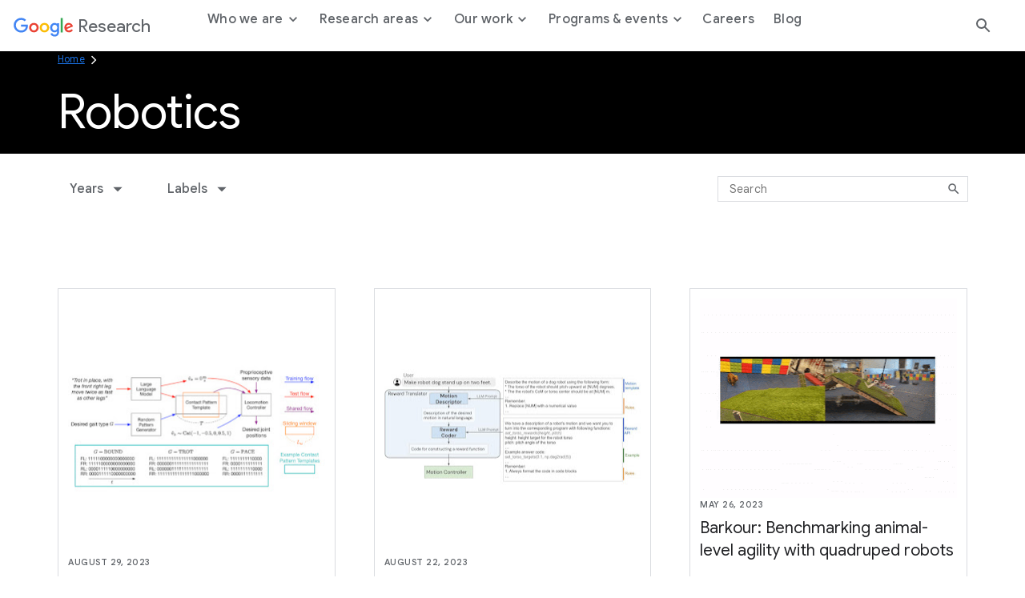

--- FILE ---
content_type: text/html; charset=utf-8
request_url: https://research.google/blog/label/robotics/
body_size: 12572
content:




<!DOCTYPE html>
<html lang="en">

<head>
    <meta charset="utf-8" />
    
        
<link rel="canonical" href="https://research.google/blog/" /><meta property="og:title" content="Latest News from Google Research Blog - Google Research"><meta property="og:url" content="https://research.google/blog/"><meta property="og:image" content="https://storage.googleapis.com/gweb-research2023-media/images/Open_Graph.width-800.format-jpeg.jpg"><meta property="og:image:secure_url" content="https://storage.googleapis.com/gweb-research2023-media/images/Open_Graph.width-800.format-jpeg.jpg"><meta property="og:type" content="Website">

    
    
    <title>Latest News from Google Research Blog - Google Research - Robotics</title>
    
    <meta name="viewport" content="width=device-width, initial-scale=1 viewport-fit=cover"/>

    
    

    <link rel="icon" type="image/png" href="https://www.gstatic.com/images/branding/googleg_gradient/1x/googleg_gradient_standard_20dp.png">

    
    <link rel="preconnect" href="https://fonts.googleapis.com">
    <link rel="preconnect" href="https://fonts.gstatic.com" crossorigin>
    <link rel="preload"
        href="https://fonts.googleapis.com/css2?family=Product+Sans&family=Google+Sans+Display:ital@0;1&family=Google+Sans:ital,wght@0,400;0,500;0,700;1,400;1,500;1,700&family=Google+Sans+Text:ital,wght@0,400;0,500;0,700;1,400;1,500;1,700&display=swap"
        as="style">
    <link rel="stylesheet"
        href="https://fonts.googleapis.com/css2?family=Product+Sans&family=Google+Sans+Display:ital@0;1&family=Google+Sans:ital,wght@0,400;0,500;0,700;1,400;1,500;1,700&family=Google+Sans+Text:ital,wght@0,400;0,500;0,700;1,400;1,500;1,700&display=swap">
    <link href="https://fonts.googleapis.com/css2?family=Roboto+Mono:wght@400;700&display=swap" rel="stylesheet">

    
    <link href="https://www.gstatic.com/glue/cookienotificationbar/cookienotificationbar.min.css" rel="stylesheet" />
    <link href="https://www.gstatic.com/glue/v27_1/glue-material.min.css" rel="stylesheet">
    <link rel="stylesheet" type="text/css" href="/gr/static/css/googleresearch.css?id=d4edea5180d38ccd48fde207808fd7fa">
    
    
    

    
    

    <!-- Google Tag Manager -->
    <script>
      function glueCookieNotificationBarLoaded() {
        (function(w,d,s,l,i){w[l]=w[l]||[];w[l].push({'gtm.start':
        new Date().getTime(),event:'gtm.js'});var f=d.getElementsByTagName(s)[0],
        j=d.createElement(s),dl=l!='dataLayer'?'&l='+l:'';j.async=true;j.src=
        'https://www.googletagmanager.com/gtm.js?id='+i+dl;f.parentNode.insertBefore(j,f);
        })(window,document,'script','dataLayer','GTM-K8QBZ7Q');
      }
    </script>
    <!-- End Google Tag Manager -->
</head>

<body class=" js-google-tag-wrapper" data-gt-page-path="https://research.google/blog/" data-env="production">
    <!-- Google Tag Manager (noscript) -->
    <noscript><iframe src="https://www.googletagmanager.com/ns.html?id=GTM-K8QBZ7Q"
    height="0" width="0" style="display:none;visibility:hidden"></iframe></noscript>
    <!-- End Google Tag Manager (noscript) -->
    
    
        







<header class="global-header glue-header glue-header--single not-glue">
  <a href="#page-content" class="glue-header__skip-content">Jump to Content</a>
  <div class="glue-header__bar glue-header__bar--mobile not-glue">
    <div class="glue-header__tier not-glue">
      <!-- mobile lockup component -->
      <div class="glue-header__container">
        <div class="glue-header__lock-up">
          <!-- Hamburger button component -->
          <div class="glue-header__hamburger">
            <button class="glue-header__drawer-toggle-btn" aria-label="Open the navigation drawer">
              <svg class="glue-icon glue-icon--24px" role="presentation" aria-hidden="true">
                <use href="/gr/static/assets/icons/glue-icons.svg#menu"></use>
              </svg>
            </button>
          </div>
          <div class="glue-header__logo">
            <a class="glue-header__logo-link" href="/" title="Google Research">
              <!-- Logo component -->
              <div class="glue-header__logo-container">
                
                



  

<svg role="presentation" aria-hidden="true" alt='Google' class="glue-icon  glue-icon glue-header__logo-svg">
  <use href="/gr/static/assets/icons/glue-icons.svg#google-color-logo"></use>
</svg>

                

              </div>
              <span class="glue-header__logo--product">Research</span>
            </a>
          </div>
        </div>
      </div>
    </div>
  </div>
  <div class="glue-header__bar glue-header__bar--desktop glue-header__drawer">
    <div class="glue-header__tier">
      <!-- desktop lockup component -->
      <div class="glue-header__container">
        <div class="glue-header__lock-up">
          <div class="glue-header__logo">
            <a class="glue-header__logo-link" href="/" title="Google Research">
              <!-- Logo component -->
              <div class="glue-header__logo-container">
                



  

<svg role="presentation" aria-hidden="true" alt='Google' class="glue-icon  glue-icon glue-header__logo-svg not-glue --dark-logo">
  <use href="/gr/static/assets/icons/glue-icons.svg#google-solid-logo"></use>
</svg>

                



  

<svg role="presentation" aria-hidden="true" alt='Google' class="glue-icon  glue-icon glue-header__logo-svg --light-logo">
  <use href="/gr/static/assets/icons/glue-icons.svg#google-color-logo"></use>
</svg>

              </div>
              <span class="glue-header__logo--product">Research</span>
            </a>
          </div>
        </div>
      </div>
      <!-- linkbar component -->
      <div class="glue-header__container glue-header__container--linkbar">
        <nav class="glue-header__link-bar navigation js-gt-global-nav-wrapper">
          <ul class="glue-header__list">
            
              



  
  
  <li
    class="glue-header__item  js-sub-nav-parent --parent"
    data-gt-primary="Who we are"
  >
  
    <button
      class="glue-header__link js-sub-nav-target"
      aria-haspopup="true"
      aria-expanded="false"
      
    >
      
      <span class="">
        Who we are
        
          <span class="icon icon--caret"></span>
        
      </span>
    
    </button>
    
    
      <div class="navigation__sub js-sub-nav" role="menu">
        <div class="navigation__sub__container">
          <div class="navigation__sub__mobile-heading">
            <button class="glue-header__link js-sub-nav-close-mobile">
              <span class="sr-text">Back to</span>
              <span class="icon icon--caret"></span> Who we are
              <span class="sr-text">menu</span>
            </button>
            <hr/>
          </div>
          <div class="block-nav_drawer_columns_content">

<div class="navigation__sub--content" data-gt-secondary="Defining the technology of today and tomorrow.">
    <div class="navigation__sub__wrapper">
        
            <div class="navigation__sub__heading">
                <h2 class="headline-3">Defining the technology of today and tomorrow.</h2>
                
            </div>
        

        <ul class="navigation__sub__columns">
            
                

<li data-gt-secondary="Philosophy">
    <div class="navigation__sub__columns__desktop">
        
            <h2 class="headline-6 navigation__sub__columns__heading">
                Philosophy
            </h2>
        
        <p class="navigation__sub__columns__description caption">We strive to create an environment conducive to many different types of research across many different time scales and levels of risk.</p>
        
            <a
            href="https://research.google/philosophy/"
            class="glue-inline-link js-drawer-link"
            >
                <span class="sr-text">Learn more about our Philosophy</span>
                <span aria-hidden="true">Learn more</span>
            </a>
        
    </div>
    <div class="navigation__sub__columns__mobile">
        
            <a
                class="glue-header__link"
                href="https://research.google/philosophy/" 
                
            >
                Philosophy
            </a>
        
    </div>
</li>

            
                

<li data-gt-secondary="People">
    <div class="navigation__sub__columns__desktop">
        
            <h2 class="headline-6 navigation__sub__columns__heading">
                People
            </h2>
        
        <p class="navigation__sub__columns__description caption">Our researchers drive advancements in computer science through both fundamental and applied research.</p>
        
            <a
            href="https://research.google/people/"
            class="glue-inline-link js-drawer-link"
            >
                <span class="sr-text">Learn more about our People</span>
                <span aria-hidden="true">Learn more</span>
            </a>
        
    </div>
    <div class="navigation__sub__columns__mobile">
        
            <a
                class="glue-header__link"
                href="https://research.google/people/" 
                
            >
                People
            </a>
        
    </div>
</li>

            
        </ul>

        
    </div>
</div>
</div>
        </div>
      </div>
    
  </li>


            
              



  
  
  <li
    class="glue-header__item  js-sub-nav-parent --parent"
    data-gt-primary="Research areas"
  >
  
    <button
      class="glue-header__link js-sub-nav-target"
      aria-haspopup="true"
      aria-expanded="false"
      
    >
      
      <span class="">
        Research areas
        
          <span class="icon icon--caret"></span>
        
      </span>
    
    </button>
    
    
      <div class="navigation__sub js-sub-nav" role="menu">
        <div class="navigation__sub__container">
          <div class="navigation__sub__mobile-heading">
            <button class="glue-header__link js-sub-nav-close-mobile">
              <span class="sr-text">Back to</span>
              <span class="icon icon--caret"></span> Research areas
              <span class="sr-text">menu</span>
            </button>
            <hr/>
          </div>
          <div class="block-nav_drawer_columns_link_list">


<div class="navigation__sub--list">
    <div class="navigation__sub__wrapper">
        <ul class="navigation__sub__columns">
            
                


<li data-gt-secondary="Research areas">
    <div class="navigation__sub__columns__desktop">
        
            <h2 class="headline-6 navigation__sub__columns__heading">Research areas</h2>
        

        
            <ul>
                
                    <li>
                        
                            <a
                                class="navigation__sub__columns__list-link caption js-drawer-link"
                                href="https://research.google/research-areas/"
                                
                            >
                                Explore all research areas
                            </a>
                        
                    </li>
                
            </ul>
        
    </div>
    <div class="navigation__sub__columns__mobile">
        <button class="glue-header__link js-sub-nav-target" data-panel="nested" role="menuitem" aria-haspopup="true">
            Research areas <span class="icon icon--caret"></span>
        </button>

        <div class="navigation__nested-sub js-sub-nav-parent">
            
              <div class="navigation__sub__mobile-heading">
                <button class="glue-header__link js-sub-nav-close-mobile" role="menuitem" aria-haspopup="true">
                  <span class="sr-text">Back to</span>
                  <span class="icon icon--caret"></span> Research areas
                  <span class="sr-text">menu</span>
                </button>
                <hr/>
              </div>
              <ul>
                    
                        <li role="menuitem">
                            
                            <a href="https://research.google/research-areas/"
                            class="navigation__sub__columns__mobile__link"
                            >
                                    Explore all research areas
                                    <span>
                                        
                                    </span>
                                </a>
                            
                        </li>
                    
                </ul>
            
        </div>
    </div>
</li>

            
                


<li data-gt-secondary="Foundational ML &amp; Algorithms">
    <div class="navigation__sub__columns__desktop">
        
            <h2 class="headline-6 navigation__sub__columns__heading">Foundational ML &amp; Algorithms</h2>
        

        
            <ul>
                
                    <li>
                        
                            <a
                                class="navigation__sub__columns__list-link caption js-drawer-link"
                                href="https://research.google/research-areas/algorithms-and-theory/"
                                
                            >
                                Algorithms &amp; Theory
                            </a>
                        
                    </li>
                
                    <li>
                        
                            <a
                                class="navigation__sub__columns__list-link caption js-drawer-link"
                                href="https://research.google/research-areas/data-management/"
                                
                            >
                                Data Management
                            </a>
                        
                    </li>
                
                    <li>
                        
                            <a
                                class="navigation__sub__columns__list-link caption js-drawer-link"
                                href="https://research.google/research-areas/data-mining-and-modeling/"
                                
                            >
                                Data Mining &amp; Modeling
                            </a>
                        
                    </li>
                
                    <li>
                        
                            <a
                                class="navigation__sub__columns__list-link caption js-drawer-link"
                                href="https://research.google/research-areas/information-retrieval-and-the-web/"
                                
                            >
                                Information Retrieval &amp; the Web
                            </a>
                        
                    </li>
                
                    <li>
                        
                            <a
                                class="navigation__sub__columns__list-link caption js-drawer-link"
                                href="https://research.google/research-areas/machine-intelligence/"
                                
                            >
                                Machine Intelligence
                            </a>
                        
                    </li>
                
                    <li>
                        
                            <a
                                class="navigation__sub__columns__list-link caption js-drawer-link"
                                href="https://research.google/research-areas/machine-perception/"
                                
                            >
                                Machine Perception
                            </a>
                        
                    </li>
                
                    <li>
                        
                            <a
                                class="navigation__sub__columns__list-link caption js-drawer-link"
                                href="https://research.google/research-areas/machine-translation/"
                                
                            >
                                Machine Translation
                            </a>
                        
                    </li>
                
                    <li>
                        
                            <a
                                class="navigation__sub__columns__list-link caption js-drawer-link"
                                href="https://research.google/research-areas/natural-language-processing/"
                                
                            >
                                Natural Language Processing
                            </a>
                        
                    </li>
                
                    <li>
                        
                            <a
                                class="navigation__sub__columns__list-link caption js-drawer-link"
                                href="https://research.google/research-areas/speech-processing/"
                                
                            >
                                Speech Processing
                            </a>
                        
                    </li>
                
            </ul>
        
    </div>
    <div class="navigation__sub__columns__mobile">
        <button class="glue-header__link js-sub-nav-target" data-panel="nested" role="menuitem" aria-haspopup="true">
            Foundational ML &amp; Algorithms <span class="icon icon--caret"></span>
        </button>

        <div class="navigation__nested-sub js-sub-nav-parent">
            
              <div class="navigation__sub__mobile-heading">
                <button class="glue-header__link js-sub-nav-close-mobile" role="menuitem" aria-haspopup="true">
                  <span class="sr-text">Back to</span>
                  <span class="icon icon--caret"></span> Foundational ML &amp; Algorithms
                  <span class="sr-text">menu</span>
                </button>
                <hr/>
              </div>
              <ul>
                    
                        <li role="menuitem">
                            
                            <a href="https://research.google/research-areas/algorithms-and-theory/"
                            class="navigation__sub__columns__mobile__link"
                            >
                                    Algorithms &amp; Theory
                                    <span>
                                        
                                    </span>
                                </a>
                            
                        </li>
                    
                        <li role="menuitem">
                            
                            <a href="https://research.google/research-areas/data-management/"
                            class="navigation__sub__columns__mobile__link"
                            >
                                    Data Management
                                    <span>
                                        
                                    </span>
                                </a>
                            
                        </li>
                    
                        <li role="menuitem">
                            
                            <a href="https://research.google/research-areas/data-mining-and-modeling/"
                            class="navigation__sub__columns__mobile__link"
                            >
                                    Data Mining &amp; Modeling
                                    <span>
                                        
                                    </span>
                                </a>
                            
                        </li>
                    
                        <li role="menuitem">
                            
                            <a href="https://research.google/research-areas/information-retrieval-and-the-web/"
                            class="navigation__sub__columns__mobile__link"
                            >
                                    Information Retrieval &amp; the Web
                                    <span>
                                        
                                    </span>
                                </a>
                            
                        </li>
                    
                        <li role="menuitem">
                            
                            <a href="https://research.google/research-areas/machine-intelligence/"
                            class="navigation__sub__columns__mobile__link"
                            >
                                    Machine Intelligence
                                    <span>
                                        
                                    </span>
                                </a>
                            
                        </li>
                    
                        <li role="menuitem">
                            
                            <a href="https://research.google/research-areas/machine-perception/"
                            class="navigation__sub__columns__mobile__link"
                            >
                                    Machine Perception
                                    <span>
                                        
                                    </span>
                                </a>
                            
                        </li>
                    
                        <li role="menuitem">
                            
                            <a href="https://research.google/research-areas/machine-translation/"
                            class="navigation__sub__columns__mobile__link"
                            >
                                    Machine Translation
                                    <span>
                                        
                                    </span>
                                </a>
                            
                        </li>
                    
                        <li role="menuitem">
                            
                            <a href="https://research.google/research-areas/natural-language-processing/"
                            class="navigation__sub__columns__mobile__link"
                            >
                                    Natural Language Processing
                                    <span>
                                        
                                    </span>
                                </a>
                            
                        </li>
                    
                        <li role="menuitem">
                            
                            <a href="https://research.google/research-areas/speech-processing/"
                            class="navigation__sub__columns__mobile__link"
                            >
                                    Speech Processing
                                    <span>
                                        
                                    </span>
                                </a>
                            
                        </li>
                    
                </ul>
            
        </div>
    </div>
</li>

            
                


<li data-gt-secondary="Computing Systems &amp; Quantum AI">
    <div class="navigation__sub__columns__desktop">
        
            <h2 class="headline-6 navigation__sub__columns__heading">Computing Systems &amp; Quantum AI</h2>
        

        
            <ul>
                
                    <li>
                        
                            <a
                                class="navigation__sub__columns__list-link caption js-drawer-link"
                                href="https://research.google/research-areas/distributed-systems-and-parallel-computing/"
                                
                            >
                                Distributed Systems &amp; Parallel Computing
                            </a>
                        
                    </li>
                
                    <li>
                        
                            <a
                                class="navigation__sub__columns__list-link caption js-drawer-link"
                                href="https://research.google/research-areas/hardware-and-architecture/"
                                
                            >
                                Hardware &amp; Architecture
                            </a>
                        
                    </li>
                
                    <li>
                        
                            <a
                                class="navigation__sub__columns__list-link caption js-drawer-link"
                                href="https://research.google/research-areas/mobile-systems/"
                                
                            >
                                Mobile Systems
                            </a>
                        
                    </li>
                
                    <li>
                        
                            <a
                                class="navigation__sub__columns__list-link caption js-drawer-link"
                                href="https://research.google/research-areas/networking/"
                                
                            >
                                Networking
                            </a>
                        
                    </li>
                
                    <li>
                        
                            <a
                                class="navigation__sub__columns__list-link caption js-drawer-link"
                                href="https://research.google/research-areas/quantum-computing/"
                                
                            >
                                Quantum Computing
                            </a>
                        
                    </li>
                
                    <li>
                        
                            <a
                                class="navigation__sub__columns__list-link caption js-drawer-link"
                                href="https://research.google/research-areas/robotics/"
                                
                            >
                                Robotics
                            </a>
                        
                    </li>
                
                    <li>
                        
                            <a
                                class="navigation__sub__columns__list-link caption js-drawer-link"
                                href="https://research.google/research-areas/security-privacy-and-abuse-prevention/"
                                
                            >
                                Security, Privacy, &amp; Abuse Prevention
                            </a>
                        
                    </li>
                
                    <li>
                        
                            <a
                                class="navigation__sub__columns__list-link caption js-drawer-link"
                                href="https://research.google/research-areas/software-engineering/"
                                
                            >
                                Software Engineering
                            </a>
                        
                    </li>
                
                    <li>
                        
                            <a
                                class="navigation__sub__columns__list-link caption js-drawer-link"
                                href="https://research.google/research-areas/software-systems/"
                                
                            >
                                Software Systems
                            </a>
                        
                    </li>
                
            </ul>
        
    </div>
    <div class="navigation__sub__columns__mobile">
        <button class="glue-header__link js-sub-nav-target" data-panel="nested" role="menuitem" aria-haspopup="true">
            Computing Systems &amp; Quantum AI <span class="icon icon--caret"></span>
        </button>

        <div class="navigation__nested-sub js-sub-nav-parent">
            
              <div class="navigation__sub__mobile-heading">
                <button class="glue-header__link js-sub-nav-close-mobile" role="menuitem" aria-haspopup="true">
                  <span class="sr-text">Back to</span>
                  <span class="icon icon--caret"></span> Computing Systems &amp; Quantum AI
                  <span class="sr-text">menu</span>
                </button>
                <hr/>
              </div>
              <ul>
                    
                        <li role="menuitem">
                            
                            <a href="https://research.google/research-areas/distributed-systems-and-parallel-computing/"
                            class="navigation__sub__columns__mobile__link"
                            >
                                    Distributed Systems &amp; Parallel Computing
                                    <span>
                                        
                                    </span>
                                </a>
                            
                        </li>
                    
                        <li role="menuitem">
                            
                            <a href="https://research.google/research-areas/hardware-and-architecture/"
                            class="navigation__sub__columns__mobile__link"
                            >
                                    Hardware &amp; Architecture
                                    <span>
                                        
                                    </span>
                                </a>
                            
                        </li>
                    
                        <li role="menuitem">
                            
                            <a href="https://research.google/research-areas/mobile-systems/"
                            class="navigation__sub__columns__mobile__link"
                            >
                                    Mobile Systems
                                    <span>
                                        
                                    </span>
                                </a>
                            
                        </li>
                    
                        <li role="menuitem">
                            
                            <a href="https://research.google/research-areas/networking/"
                            class="navigation__sub__columns__mobile__link"
                            >
                                    Networking
                                    <span>
                                        
                                    </span>
                                </a>
                            
                        </li>
                    
                        <li role="menuitem">
                            
                            <a href="https://research.google/research-areas/quantum-computing/"
                            class="navigation__sub__columns__mobile__link"
                            >
                                    Quantum Computing
                                    <span>
                                        
                                    </span>
                                </a>
                            
                        </li>
                    
                        <li role="menuitem">
                            
                            <a href="https://research.google/research-areas/robotics/"
                            class="navigation__sub__columns__mobile__link"
                            >
                                    Robotics
                                    <span>
                                        
                                    </span>
                                </a>
                            
                        </li>
                    
                        <li role="menuitem">
                            
                            <a href="https://research.google/research-areas/security-privacy-and-abuse-prevention/"
                            class="navigation__sub__columns__mobile__link"
                            >
                                    Security, Privacy, &amp; Abuse Prevention
                                    <span>
                                        
                                    </span>
                                </a>
                            
                        </li>
                    
                        <li role="menuitem">
                            
                            <a href="https://research.google/research-areas/software-engineering/"
                            class="navigation__sub__columns__mobile__link"
                            >
                                    Software Engineering
                                    <span>
                                        
                                    </span>
                                </a>
                            
                        </li>
                    
                        <li role="menuitem">
                            
                            <a href="https://research.google/research-areas/software-systems/"
                            class="navigation__sub__columns__mobile__link"
                            >
                                    Software Systems
                                    <span>
                                        
                                    </span>
                                </a>
                            
                        </li>
                    
                </ul>
            
        </div>
    </div>
</li>

            
                


<li data-gt-secondary="Science, AI &amp; Society">
    <div class="navigation__sub__columns__desktop">
        
            <h2 class="headline-6 navigation__sub__columns__heading">Science, AI &amp; Society</h2>
        

        
            <ul>
                
                    <li>
                        
                            <a
                                class="navigation__sub__columns__list-link caption js-drawer-link"
                                href="https://research.google/research-areas/climate-and-sustainability/"
                                
                            >
                                Climate &amp; Sustainability
                            </a>
                        
                    </li>
                
                    <li>
                        
                            <a
                                class="navigation__sub__columns__list-link caption js-drawer-link"
                                href="https://research.google/research-areas/economics-and-electronic-commerce/"
                                
                            >
                                Economics &amp; Electronic Commerce
                            </a>
                        
                    </li>
                
                    <li>
                        
                            <a
                                class="navigation__sub__columns__list-link caption js-drawer-link"
                                href="https://research.google/research-areas/education-innovation/"
                                
                            >
                                Education Innovation
                            </a>
                        
                    </li>
                
                    <li>
                        
                            <a
                                class="navigation__sub__columns__list-link caption js-drawer-link"
                                href="https://research.google/research-areas/general-science/"
                                
                            >
                                General Science
                            </a>
                        
                    </li>
                
                    <li>
                        
                            <a
                                class="navigation__sub__columns__list-link caption js-drawer-link"
                                href="https://research.google/research-areas/health-bioscience/"
                                
                            >
                                Health &amp; Bioscience
                            </a>
                        
                    </li>
                
                    <li>
                        
                            <a
                                class="navigation__sub__columns__list-link caption js-drawer-link"
                                href="https://research.google/research-areas/human-computer-interaction-and-visualization/"
                                
                            >
                                Human-Computer Interaction and Visualization
                            </a>
                        
                    </li>
                
                    <li>
                        
                            <a
                                class="navigation__sub__columns__list-link caption js-drawer-link"
                                href="https://research.google/research-areas/responsible-ai/"
                                
                            >
                                Responsible AI
                            </a>
                        
                    </li>
                
            </ul>
        
    </div>
    <div class="navigation__sub__columns__mobile">
        <button class="glue-header__link js-sub-nav-target" data-panel="nested" role="menuitem" aria-haspopup="true">
            Science, AI &amp; Society <span class="icon icon--caret"></span>
        </button>

        <div class="navigation__nested-sub js-sub-nav-parent">
            
              <div class="navigation__sub__mobile-heading">
                <button class="glue-header__link js-sub-nav-close-mobile" role="menuitem" aria-haspopup="true">
                  <span class="sr-text">Back to</span>
                  <span class="icon icon--caret"></span> Science, AI &amp; Society
                  <span class="sr-text">menu</span>
                </button>
                <hr/>
              </div>
              <ul>
                    
                        <li role="menuitem">
                            
                            <a href="https://research.google/research-areas/climate-and-sustainability/"
                            class="navigation__sub__columns__mobile__link"
                            >
                                    Climate &amp; Sustainability
                                    <span>
                                        
                                    </span>
                                </a>
                            
                        </li>
                    
                        <li role="menuitem">
                            
                            <a href="https://research.google/research-areas/economics-and-electronic-commerce/"
                            class="navigation__sub__columns__mobile__link"
                            >
                                    Economics &amp; Electronic Commerce
                                    <span>
                                        
                                    </span>
                                </a>
                            
                        </li>
                    
                        <li role="menuitem">
                            
                            <a href="https://research.google/research-areas/education-innovation/"
                            class="navigation__sub__columns__mobile__link"
                            >
                                    Education Innovation
                                    <span>
                                        
                                    </span>
                                </a>
                            
                        </li>
                    
                        <li role="menuitem">
                            
                            <a href="https://research.google/research-areas/general-science/"
                            class="navigation__sub__columns__mobile__link"
                            >
                                    General Science
                                    <span>
                                        
                                    </span>
                                </a>
                            
                        </li>
                    
                        <li role="menuitem">
                            
                            <a href="https://research.google/research-areas/health-bioscience/"
                            class="navigation__sub__columns__mobile__link"
                            >
                                    Health &amp; Bioscience
                                    <span>
                                        
                                    </span>
                                </a>
                            
                        </li>
                    
                        <li role="menuitem">
                            
                            <a href="https://research.google/research-areas/human-computer-interaction-and-visualization/"
                            class="navigation__sub__columns__mobile__link"
                            >
                                    Human-Computer Interaction and Visualization
                                    <span>
                                        
                                    </span>
                                </a>
                            
                        </li>
                    
                        <li role="menuitem">
                            
                            <a href="https://research.google/research-areas/responsible-ai/"
                            class="navigation__sub__columns__mobile__link"
                            >
                                    Responsible AI
                                    <span>
                                        
                                    </span>
                                </a>
                            
                        </li>
                    
                </ul>
            
        </div>
    </div>
</li>

            
        </ul>

        
    </div>
</div></div>
        </div>
      </div>
    
  </li>


            
              



  
  
  <li
    class="glue-header__item  js-sub-nav-parent --parent"
    data-gt-primary="Our work"
  >
  
    <button
      class="glue-header__link js-sub-nav-target"
      aria-haspopup="true"
      aria-expanded="false"
      
    >
      
      <span class="">
        Our work
        
          <span class="icon icon--caret"></span>
        
      </span>
    
    </button>
    
    
      <div class="navigation__sub js-sub-nav" role="menu">
        <div class="navigation__sub__container">
          <div class="navigation__sub__mobile-heading">
            <button class="glue-header__link js-sub-nav-close-mobile">
              <span class="sr-text">Back to</span>
              <span class="icon icon--caret"></span> Our work
              <span class="sr-text">menu</span>
            </button>
            <hr/>
          </div>
          <div class="block-nav_drawer_columns_content">

<div class="navigation__sub--content" data-gt-secondary="">
    <div class="navigation__sub__wrapper">
        

        <ul class="navigation__sub__columns">
            
                

<li data-gt-secondary="Projects">
    <div class="navigation__sub__columns__desktop">
        
            <h2 class="headline-6 navigation__sub__columns__heading">
                Projects
            </h2>
        
        <p class="navigation__sub__columns__description caption">We regularly open-source projects with the broader research community and apply our developments to Google products.</p>
        
            <a
            href="https://research.google/resources/our-projects/"
            class="glue-inline-link js-drawer-link"
            >
                <span class="sr-text">Learn more about our Projects</span>
                <span aria-hidden="true">Learn more</span>
            </a>
        
    </div>
    <div class="navigation__sub__columns__mobile">
        
            <a
                class="glue-header__link"
                href="https://research.google/resources/our-projects/" 
                
            >
                Projects
            </a>
        
    </div>
</li>

            
                

<li data-gt-secondary="Publications">
    <div class="navigation__sub__columns__desktop">
        
            <h2 class="headline-6 navigation__sub__columns__heading">
                Publications
            </h2>
        
        <p class="navigation__sub__columns__description caption">Publishing our work allows us to share ideas and work collaboratively to advance the field of computer science.</p>
        
            <a
            href="https://research.google/pubs/"
            class="glue-inline-link js-drawer-link"
            >
                <span class="sr-text">Learn more about our Publications</span>
                <span aria-hidden="true">Learn more</span>
            </a>
        
    </div>
    <div class="navigation__sub__columns__mobile">
        
            <a
                class="glue-header__link"
                href="https://research.google/pubs/" 
                
            >
                Publications
            </a>
        
    </div>
</li>

            
                

<li data-gt-secondary="Resources">
    <div class="navigation__sub__columns__desktop">
        
            <h2 class="headline-6 navigation__sub__columns__heading">
                Resources
            </h2>
        
        <p class="navigation__sub__columns__description caption">We make products, tools, and datasets available to everyone with the goal of building a more collaborative ecosystem.</p>
        
            <a
            href="https://research.google/resources/"
            class="glue-inline-link js-drawer-link"
            >
                <span class="sr-text">Learn more about our Resources</span>
                <span aria-hidden="true">Learn more</span>
            </a>
        
    </div>
    <div class="navigation__sub__columns__mobile">
        
            <a
                class="glue-header__link"
                href="https://research.google/resources/" 
                
            >
                Resources
            </a>
        
    </div>
</li>

            
        </ul>

        
    </div>
</div>
</div>
        </div>
      </div>
    
  </li>


            
              



  
  
  <li
    class="glue-header__item  js-sub-nav-parent --parent"
    data-gt-primary="Programs &amp; events"
  >
  
    <button
      class="glue-header__link js-sub-nav-target"
      aria-haspopup="true"
      aria-expanded="false"
      
    >
      
      <span class="">
        Programs &amp; events
        
          <span class="icon icon--caret"></span>
        
      </span>
    
    </button>
    
    
      <div class="navigation__sub js-sub-nav" role="menu">
        <div class="navigation__sub__container">
          <div class="navigation__sub__mobile-heading">
            <button class="glue-header__link js-sub-nav-close-mobile">
              <span class="sr-text">Back to</span>
              <span class="icon icon--caret"></span> Programs &amp; events
              <span class="sr-text">menu</span>
            </button>
            <hr/>
          </div>
          <div class="block-nav_drawer_columns_content">

<div class="navigation__sub--content" data-gt-secondary="Shaping the future, together.">
    <div class="navigation__sub__wrapper">
        
            <div class="navigation__sub__heading">
                <h2 class="headline-3">Shaping the future, together.</h2>
                
                    <a
                        href="https://research.google/programs-and-events/" 
                        
                        class="js-drawer-link"
                        >
                        Collaborate with us
                    </a>
                
            </div>
        

        <ul class="navigation__sub__columns">
            
                

<li data-gt-secondary="Student programs">
    <div class="navigation__sub__columns__desktop">
        
            <h2 class="headline-6 navigation__sub__columns__heading">
                Student programs
            </h2>
        
        <p class="navigation__sub__columns__description caption">Supporting the next generation of researchers through a wide range of programming.</p>
        
            <a
            href="https://research.google/programs-and-events/student-engagement/"
            class="glue-inline-link js-drawer-link"
            >
                <span class="sr-text">Learn more about our Student programs</span>
                <span aria-hidden="true">Learn more</span>
            </a>
        
    </div>
    <div class="navigation__sub__columns__mobile">
        
            <a
                class="glue-header__link"
                href="https://research.google/programs-and-events/student-engagement/" 
                
            >
                Student programs
            </a>
        
    </div>
</li>

            
                

<li data-gt-secondary="Faculty programs">
    <div class="navigation__sub__columns__desktop">
        
            <h2 class="headline-6 navigation__sub__columns__heading">
                Faculty programs
            </h2>
        
        <p class="navigation__sub__columns__description caption">Participating in the academic research community through meaningful engagement with university faculty.</p>
        
            <a
            href="https://research.google/programs-and-events/faculty-engagement/"
            class="glue-inline-link js-drawer-link"
            >
                <span class="sr-text">Learn more about our Faculty programs</span>
                <span aria-hidden="true">Learn more</span>
            </a>
        
    </div>
    <div class="navigation__sub__columns__mobile">
        
            <a
                class="glue-header__link"
                href="https://research.google/programs-and-events/faculty-engagement/" 
                
            >
                Faculty programs
            </a>
        
    </div>
</li>

            
                

<li data-gt-secondary="Conferences &amp; events">
    <div class="navigation__sub__columns__desktop">
        
            <h2 class="headline-6 navigation__sub__columns__heading">
                Conferences &amp; events
            </h2>
        
        <p class="navigation__sub__columns__description caption">Connecting with the broader research community through events is essential for creating progress in every aspect of our work.</p>
        
            <a
            href="https://research.google/conferences-and-events/"
            class="glue-inline-link js-drawer-link"
            >
                <span class="sr-text">Learn more about our Conferences &amp; events</span>
                <span aria-hidden="true">Learn more</span>
            </a>
        
    </div>
    <div class="navigation__sub__columns__mobile">
        
            <a
                class="glue-header__link"
                href="https://research.google/conferences-and-events/" 
                
            >
                Conferences &amp; events
            </a>
        
    </div>
</li>

            
        </ul>

        
            <div class="navigation__sub__cta">
                <a  class="glue-button glue-button--high-emphasis js-drawer-link"
                href="https://research.google/programs-and-events/"
                target="_blank" rel="noreferrer noopener"
                >
                    Collaborate with us
                </a>
            </div>
        
    </div>
</div>
</div>
        </div>
      </div>
    
  </li>


            
              



  
  
  <li
    class="glue-header__item  "
    data-gt-primary="Careers"
  >
  
    <a
      class="glue-header__link "
      href="https://research.google/careers/"
      
      
    >
    
      <span class="">
        Careers
        
      </span>
    
    </a>
    
    
  </li>


            
              



  
  
  <li
    class="glue-header__item  "
    data-gt-primary="Blog"
  >
  
    <a
      class="glue-header__link "
      href="https://research.google/blog/"
      
      
    >
    
      <span class="">
        Blog
        
      </span>
    
    </a>
    
    
  </li>


            
          </ul>
        </nav>
      </div>
      <!-- search (hide on search page) -->
      
      
      <div class="glue-header__search js-header-search">
        <div class="glue-header__search__input">
          








<div class="search-input " data-type="header">
  <input type="search" class="caption --empty-search js-search-bar js-gt-search-input"
    placeholder="Search">
  <button class="search-input__button --search js-gt-search-btn">
    



  

<svg role="presentation" aria-hidden="true"  class="glue-icon glue-icon--18px ">
  <use href="/gr/static/assets/icons/glue-icons.svg#search"></use>
</svg>

  </button>
  <button class="search-input__button --clear">
    



  

<svg role="presentation" aria-hidden="true"  class="glue-icon glue-icon--18px ">
  <use href="/gr/static/assets/icons/glue-icons.svg#close"></use>
</svg>

  </button>
</div>

        </div>
        <button class="glue-header__search__btn js-header-search-btn">
          



  

<svg role="presentation" aria-hidden="true" aria-hidden="true" class="glue-icon glue-icon--24px search">
  <use href="/gr/static/assets/icons/glue-icons.svg#search"></use>
</svg>

          



  

<svg role="presentation" aria-hidden="true" aria-hidden="true" class="glue-icon glue-icon--24px close">
  <use href="/gr/static/assets/icons/glue-icons.svg#close"></use>
</svg>

          <span class="sr-text js-header-search-sr-text">Search</span>
        </button>
      </div>
      
    </div>
  </div>
  <div class="glue-header__drawer-backdrop">
    <div class="glue-header__mobile_close">
      <button class="glue-header__drawer-toggle-btn js-mobile-nav-close" aria-label="Close the navigation drawer">
        <svg class="glue-icon glue-icon--24px" role="presentation" aria-hidden="true">
          <use href="/gr/static/assets/icons/glue-icons.svg#close"></use>
        </svg>
      </button>
    </div>
  </div>
</header>

    

    <main id="page-content">
        
  
  




  














<section class="basic-hero bhoig --theme-dark --no-image " data-gt-id="basic_hero" data-gt-component-name="">
  <div class="glue-page">
    <div class="glue-grid">
      <div class="bhoig__image-wrapper glue-grid__col--span-2 glue-grid__col--span-3-md glue-grid__col--span-2-lg">
      
        
        
      
    </div>

        
        <div class="bhoig__breadcrumb-wrapper glue-grid__col--span-10 glue-grid__col--span-9-md glue-grid__col--span-10-lg">
          




<nav class="glue-breadcrumbs" aria-label="Breadcrumbs">
    
    <ol class="glue-breadcrumbs__list">
        
        
        
        
        <li class="glue-breadcrumbs__item">
            <a class="glue-breadcrumbs__link attribution" href="/">Home</a>
            



  

<svg role="presentation" aria-hidden="true"  class="glue-icon  ">
  <use href="/gr/static/assets/icons/glue-icons.svg#chevron-right"></use>
</svg>

        </li>
        
        
    </ol>
    
</nav>
        </div>

        <h1 class="headline-1 bhoig__headline glue-grid__col--span-10 glue-grid__col--span-9-md glue-grid__col--span-10-lg">Robotics</h1>

        

        <div class="bhoig__cta glue-grid__col--span-10 glue-grid__col--span-9-md glue-grid__col--span-10-lg">
          
        </div>
    </div>
  </div>
</section>


  <div class="blog-label-dropdown js-blog-label-dropdown js-gt-blog-label-filter-wrapper">
    <div class="glue-page">
        <div class="accordion">
            <div class="glue-expansion-panels">
                
                <div class="glue-expansion-panels__container js-blog-label-dropdown__mobile-container">
                    <div class="glue-expansion-panels__wrapper">
                        <span class="glue-expansion-panels__mobile-toggle js-blog-label-dropdown__mobile-toggle">
                            



  

<svg role="presentation" aria-hidden="true"  class="glue-icon glue-icon--32px ">
  <use href="/gr/static/assets/icons/glue-icons.svg#close"></use>
</svg>

                        </span>
                        


<div class="glue-expansion-panel">
    <h2 class="glue-expansion-panel__toggle">
        <span class="glue-expansion-panel__button glue-button glue-button--medium-emphasis js-panel-selector-item" id="expansion-panel-years" data-glue-expansion-panel-toggle-for="expansion-panel-years">
        <span class="glue-expansion-panel__header-text">Years</span>
            



  

<svg role="presentation" aria-hidden="true"  class="glue-icon glue-icon--18px glue-expansion-panel__header-arrow">
  <use href="/gr/static/assets/icons/glue-icons.svg#arrow-drop-down"></use>
</svg>

        </span>
    </h2>
    <div class="glue-expansion-panel__content" id="expansion-panel-years">
        <div class="custom-panel-wrapper">
            <div class="glue-page">
                <ul class="filter-content --years">
                     
                        <li>
                            <a class="glue-card__cta filter-link" href="/blog/2026 ">2026</a>
                        </li>
                    
                        <li>
                            <a class="glue-card__cta filter-link" href="/blog/2025 ">2025</a>
                        </li>
                    
                        <li>
                            <a class="glue-card__cta filter-link" href="/blog/2024 ">2024</a>
                        </li>
                    
                        <li>
                            <a class="glue-card__cta filter-link" href="/blog/2023 ">2023</a>
                        </li>
                    
                        <li>
                            <a class="glue-card__cta filter-link" href="/blog/2022 ">2022</a>
                        </li>
                    
                        <li>
                            <a class="glue-card__cta filter-link" href="/blog/2021 ">2021</a>
                        </li>
                    
                        <li>
                            <a class="glue-card__cta filter-link" href="/blog/2020 ">2020</a>
                        </li>
                    
                        <li>
                            <a class="glue-card__cta filter-link" href="/blog/2019 ">2019</a>
                        </li>
                    
                        <li>
                            <a class="glue-card__cta filter-link" href="/blog/2018 ">2018</a>
                        </li>
                    
                        <li>
                            <a class="glue-card__cta filter-link" href="/blog/2017 ">2017</a>
                        </li>
                    
                        <li>
                            <a class="glue-card__cta filter-link" href="/blog/2016 ">2016</a>
                        </li>
                    
                        <li>
                            <a class="glue-card__cta filter-link" href="/blog/2015 ">2015</a>
                        </li>
                    
                        <li>
                            <a class="glue-card__cta filter-link" href="/blog/2014 ">2014</a>
                        </li>
                    
                        <li>
                            <a class="glue-card__cta filter-link" href="/blog/2013 ">2013</a>
                        </li>
                    
                        <li>
                            <a class="glue-card__cta filter-link" href="/blog/2012 ">2012</a>
                        </li>
                    
                        <li>
                            <a class="glue-card__cta filter-link" href="/blog/2011 ">2011</a>
                        </li>
                    
                        <li>
                            <a class="glue-card__cta filter-link" href="/blog/2010 ">2010</a>
                        </li>
                    
                        <li>
                            <a class="glue-card__cta filter-link" href="/blog/2009 ">2009</a>
                        </li>
                    
                        <li>
                            <a class="glue-card__cta filter-link" href="/blog/2008 ">2008</a>
                        </li>
                    
                        <li>
                            <a class="glue-card__cta filter-link" href="/blog/2007 ">2007</a>
                        </li>
                    
                        <li>
                            <a class="glue-card__cta filter-link" href="/blog/2006 ">2006</a>
                        </li>
                    
   
                </ul>
            </div>
        </div>
    </div>
</div>

                        
<div class="glue-expansion-panel">
    <h2 class="glue-expansion-panel__toggle">
        <span class="glue-expansion-panel__button glue-button glue-button--medium-emphasis js-panel-selector-item" id="expansion-panel-labels" data-glue-expansion-panel-toggle-for="expansion-panel-labels">
        <span class="glue-expansion-panel__header-text cta">Labels</span>
            



  

<svg role="presentation" aria-hidden="true"  class="glue-icon glue-icon--18px glue-expansion-panel__header-arrow">
  <use href="/gr/static/assets/icons/glue-icons.svg#arrow-drop-down"></use>
</svg>

        </span>
    </h2>
    <div class="glue-expansion-panel__content" id="expansion-panel-labels">
        <div class="custom-panel-wrapper">
            <div class="glue-page">
                <ul class="filter-content --categories">
                    
                        <li>
                            <a class="glue-card__cta filter-link" href="/blog/label/algorithms-theory">Algorithms &amp; Theory</a>
                        </li>
                    
                        <li>
                            <a class="glue-card__cta filter-link" href="/blog/label/climate-sustainability">Climate &amp; Sustainability</a>
                        </li>
                    
                        <li>
                            <a class="glue-card__cta filter-link" href="/blog/label/conferences-events">Conferences &amp; Events</a>
                        </li>
                    
                        <li>
                            <a class="glue-card__cta filter-link" href="/blog/label/data-management">Data Management</a>
                        </li>
                    
                        <li>
                            <a class="glue-card__cta filter-link" href="/blog/label/data-mining-modeling">Data Mining &amp; Modeling</a>
                        </li>
                    
                        <li>
                            <a class="glue-card__cta filter-link" href="/blog/label/distributed-systems-parallel-computing">Distributed Systems &amp; Parallel Computing</a>
                        </li>
                    
                        <li>
                            <a class="glue-card__cta filter-link" href="/blog/label/economics-electronic-commerce">Economics &amp; Electronic Commerce</a>
                        </li>
                    
                        <li>
                            <a class="glue-card__cta filter-link" href="/blog/label/education-innovation">Education Innovation</a>
                        </li>
                    
                        <li>
                            <a class="glue-card__cta filter-link" href="/blog/label/general-science">General Science</a>
                        </li>
                    
                        <li>
                            <a class="glue-card__cta filter-link" href="/blog/label/generative-ai">Generative AI</a>
                        </li>
                    
                        <li>
                            <a class="glue-card__cta filter-link" href="/blog/label/global">Global</a>
                        </li>
                    
                        <li>
                            <a class="glue-card__cta filter-link" href="/blog/label/hardware-architecture">Hardware &amp; Architecture</a>
                        </li>
                    
                        <li>
                            <a class="glue-card__cta filter-link" href="/blog/label/health-bioscience">Health &amp; Bioscience</a>
                        </li>
                    
                        <li>
                            <a class="glue-card__cta filter-link" href="/blog/label/human-computer-interaction-and-visualization">Human-Computer Interaction and Visualization</a>
                        </li>
                    
                        <li>
                            <a class="glue-card__cta filter-link" href="/blog/label/machine-intelligence">Machine Intelligence</a>
                        </li>
                    
                        <li>
                            <a class="glue-card__cta filter-link" href="/blog/label/machine-perception">Machine Perception</a>
                        </li>
                    
                        <li>
                            <a class="glue-card__cta filter-link" href="/blog/label/machine-translation">Machine Translation</a>
                        </li>
                    
                        <li>
                            <a class="glue-card__cta filter-link" href="/blog/label/mobile-systems">Mobile Systems</a>
                        </li>
                    
                        <li>
                            <a class="glue-card__cta filter-link" href="/blog/label/natural-language-processing">Natural Language Processing</a>
                        </li>
                    
                        <li>
                            <a class="glue-card__cta filter-link" href="/blog/label/networking">Networking</a>
                        </li>
                    
                        <li>
                            <a class="glue-card__cta filter-link" href="/blog/label/open-source-models-datasets">Open Source Models &amp; Datasets</a>
                        </li>
                    
                        <li>
                            <a class="glue-card__cta filter-link" href="/blog/label/photography">Photography</a>
                        </li>
                    
                        <li>
                            <a class="glue-card__cta filter-link" href="/blog/label/product">Product</a>
                        </li>
                    
                        <li>
                            <a class="glue-card__cta filter-link" href="/blog/label/programs">Programs</a>
                        </li>
                    
                        <li>
                            <a class="glue-card__cta filter-link" href="/blog/label/quantum">Quantum</a>
                        </li>
                    
                        <li>
                            <a class="glue-card__cta filter-link" href="/blog/label/rai-hct-highlights">RAI-HCT Highlights</a>
                        </li>
                    
                        <li>
                            <a class="glue-card__cta filter-link" href="/blog/label/responsible-ai">Responsible AI</a>
                        </li>
                    
                        <li>
                            <a class="glue-card__cta filter-link" href="/blog/label/robotics">Robotics</a>
                        </li>
                    
                        <li>
                            <a class="glue-card__cta filter-link" href="/blog/label/security-privacy-and-abuse-prevention">Security, Privacy and Abuse Prevention</a>
                        </li>
                    
                        <li>
                            <a class="glue-card__cta filter-link" href="/blog/label/software-systems-engineering">Software Systems &amp; Engineering</a>
                        </li>
                    
                        <li>
                            <a class="glue-card__cta filter-link" href="/blog/label/sound-accoustics">Sound &amp; Accoustics</a>
                        </li>
                    
                        <li>
                            <a class="glue-card__cta filter-link" href="/blog/label/speech-processing">Speech Processing</a>
                        </li>
                    
                        <li>
                            <a class="glue-card__cta filter-link" href="/blog/label/year-in-review">Year in Review</a>
                        </li>
                    
                </ul>
            </div>
        </div>
    </div>
</div>

                    </div>
                </div>
                <button class="glue-button glue-button--low-emphasis glue-button--icon-right js-blog-label-dropdown__mobile-toggle">
                    See Filters 



  

<svg role="presentation" aria-hidden="true"  class="glue-icon glue-icon--24px ">
  <use href="/gr/static/assets/icons/glue-icons.svg#filter"></use>
</svg>

                </button>
                
                
                
                <div class="search-wrapper">
                    








<div class="search-input " data-type="">
  <input type="search" class="caption --empty-search js-search-bar js-gt-search-input"
    placeholder="Search">
  <button class="search-input__button --search js-gt-search-btn">
    



  

<svg role="presentation" aria-hidden="true"  class="glue-icon glue-icon--18px ">
  <use href="/gr/static/assets/icons/glue-icons.svg#search"></use>
</svg>

  </button>
  <button class="search-input__button --clear">
    



  

<svg role="presentation" aria-hidden="true"  class="glue-icon glue-icon--18px ">
  <use href="/gr/static/assets/icons/glue-icons.svg#close"></use>
</svg>

  </button>
</div>

                    <div class="list-quantity small-text" data-hot-swap="pub-list-count">
  
</div>
                </div>
                
                
            </div>
        </div>
    </div>
</div>




  
  
    <!-- pass these values up to the parent template -->
    
    <section class="blog-index blog-list-base hot-swap-base glue-page theme-light spacer-06-top spacer-06-bottom" aria-live="polite">
      <div class="js-configurable-list glue-grid" data-list-id="blog-index-list">
        <div class="list-wrapper">
          
          
  


<section class="blog-posts-grid glue-grid" data-hot-swap="blog-list" data-gt-id="blog_post_grid" data-gt-component-name="TODO: add BE var">
    
    <div class="glue-grid__col glue-grid__col--span-4-sm glue-grid__col--span-12">
        <ul class="glue-grid blog-posts-grid__cards">
            
                <li class="glue-grid__col glue-grid__col--span-4-lg glue-grid__col--span-12-md glue-grid__col--span-4-sm">
                    





    












    <a class="glue-card not-glue " href="/blog/saytap-language-to-quadrupedal-locomotion/" aria-label="" >

        <div class="glue-card__inner">
            
    



<div class="related-posts__image">
    
    
    
    <img src="https://storage.googleapis.com/gweb-research2023-media/original_images/e8c3f7d984dbc792cf962b734862907a-SayTap20hero.jpg" alt="" />
</div>



            <div class="glue-card__content --no-media">
  
    <p class="glue-label glue-spacer-1-bottom">August 29, 2023</p>
  

  
    <span class="headline-5 js-gt-item-id">
      SayTap: Language to quadrupedal locomotion
    </span>
  

  
</div>


            
    <ul class="glue-card__link-list">
        
            <li class="glue-card__link-list__item">
                <span class="not-glue caption">
                    Machine Intelligence
                    
                    <span class="glue-card__link-list__spacer">&#183;</span>
                    
                </span>
            </li>
        
            <li class="glue-card__link-list__item">
                <span class="not-glue caption">
                    Robotics
                    
                </span>
            </li>
        
    </ul>



        
            

        
        </div>

    </a>



                </li>
            
                <li class="glue-grid__col glue-grid__col--span-4-lg glue-grid__col--span-12-md glue-grid__col--span-4-sm">
                    





    












    <a class="glue-card not-glue " href="/blog/language-to-rewards-for-robotic-skill-synthesis/" aria-label="" >

        <div class="glue-card__inner">
            
    



<div class="related-posts__image">
    
    
    
    <img src="https://storage.googleapis.com/gweb-research2023-media/original_images/d18c71c23772f993678233332c0f4aea-Language20to20reward.jpg" alt="" />
</div>



            <div class="glue-card__content --no-media">
  
    <p class="glue-label glue-spacer-1-bottom">August 22, 2023</p>
  

  
    <span class="headline-5 js-gt-item-id">
      Language to rewards for robotic skill synthesis
    </span>
  

  
</div>


            
    <ul class="glue-card__link-list">
        
            <li class="glue-card__link-list__item">
                <span class="not-glue caption">
                    Machine Intelligence
                    
                    <span class="glue-card__link-list__spacer">&#183;</span>
                    
                </span>
            </li>
        
            <li class="glue-card__link-list__item">
                <span class="not-glue caption">
                    Robotics
                    
                </span>
            </li>
        
    </ul>



        
            

        
        </div>

    </a>



                </li>
            
                <li class="glue-grid__col glue-grid__col--span-4-lg glue-grid__col--span-12-md glue-grid__col--span-4-sm">
                    





    












    <a class="glue-card not-glue " href="/blog/barkour-benchmarking-animal-level-agility-with-quadruped-robots/" aria-label="" >

        <div class="glue-card__inner">
            
    



<div class="related-posts__image">
    
    
    
    <img src="https://storage.googleapis.com/gweb-research2023-media/original_images/e2fbfea253fb8194f51d83dbd6a3628b-barkour20hero.gif" alt="" />
</div>



            <div class="glue-card__content --no-media">
  
    <p class="glue-label glue-spacer-1-bottom">May 26, 2023</p>
  

  
    <span class="headline-5 js-gt-item-id">
      Barkour: Benchmarking animal-level agility with quadruped robots
    </span>
  

  
</div>


            
    <ul class="glue-card__link-list">
        
            <li class="glue-card__link-list__item">
                <span class="not-glue caption">
                    Hardware &amp; Architecture
                    
                    <span class="glue-card__link-list__spacer">&#183;</span>
                    
                </span>
            </li>
        
            <li class="glue-card__link-list__item">
                <span class="not-glue caption">
                    Machine Intelligence
                    
                    <span class="glue-card__link-list__spacer">&#183;</span>
                    
                </span>
            </li>
        
            <li class="glue-card__link-list__item">
                <span class="not-glue caption">
                    Robotics
                    
                </span>
            </li>
        
    </ul>



        
            

        
        </div>

    </a>



                </li>
            
                <li class="glue-grid__col glue-grid__col--span-4-lg glue-grid__col--span-12-md glue-grid__col--span-4-sm">
                    





    












    <a class="glue-card not-glue " href="/blog/indoorsim-to-outdoorreal-learning-to-navigate-outdoors-without-any-outdoor-experience/" aria-label="" >

        <div class="glue-card__inner">
            
    



<div class="related-posts__image">
    
    
    
    <img src="https://storage.googleapis.com/gweb-research2023-media/original_images/e616a4b8e5eccb86b9c363227a142a18-IndoorSim-to-OutdoorReal20hero.jpeg" alt="" />
</div>



            <div class="glue-card__content --no-media">
  
    <p class="glue-label glue-spacer-1-bottom">May 3, 2023</p>
  

  
    <span class="headline-5 js-gt-item-id">
      IndoorSim-to-OutdoorReal: Learning to navigate outdoors without any outdoor experience
    </span>
  

  
</div>


            
    <ul class="glue-card__link-list">
        
            <li class="glue-card__link-list__item">
                <span class="not-glue caption">
                    Robotics
                    
                </span>
            </li>
        
    </ul>



        
            

        
        </div>

    </a>



                </li>
            
                <li class="glue-grid__col glue-grid__col--span-4-lg glue-grid__col--span-12-md glue-grid__col--span-4-sm">
                    





    












    <a class="glue-card not-glue " href="/blog/robotic-deep-rl-at-scale-sorting-waste-and-recyclables-with-a-fleet-of-robots/" aria-label="" >

        <div class="glue-card__inner">
            
    



<div class="related-posts__image">
    
    
    
    <img src="https://storage.googleapis.com/gweb-research2023-media/original_images/52ea6cce0b3c0ca30cb8b0707f4cab88-Robotic20RL20hero.jpeg" alt="" />
</div>



            <div class="glue-card__content --no-media">
  
    <p class="glue-label glue-spacer-1-bottom">April 13, 2023</p>
  

  
    <span class="headline-5 js-gt-item-id">
      Robotic deep RL at scale: Sorting waste and recyclables with a fleet of robots
    </span>
  

  
</div>


            
    <ul class="glue-card__link-list">
        
            <li class="glue-card__link-list__item">
                <span class="not-glue caption">
                    Robotics
                    
                </span>
            </li>
        
    </ul>



        
            

        
        </div>

    </a>



                </li>
            
                <li class="glue-grid__col glue-grid__col--span-4-lg glue-grid__col--span-12-md glue-grid__col--span-4-sm">
                    





    












    <a class="glue-card not-glue " href="/blog/towards-ml-enabled-cleaning-robots/" aria-label="" >

        <div class="glue-card__inner">
            
    



<div class="related-posts__image">
    
    
    
    <img src="https://storage.googleapis.com/gweb-research2023-media/original_images/c70c808dd953173e4c020a65ed8fb8e9-wiping-spills.gif" alt="" />
</div>



            <div class="glue-card__content --no-media">
  
    <p class="glue-label glue-spacer-1-bottom">April 7, 2023</p>
  

  
    <span class="headline-5 js-gt-item-id">
      Towards ML-enabled cleaning robots
    </span>
  

  
</div>


            
    <ul class="glue-card__link-list">
        
            <li class="glue-card__link-list__item">
                <span class="not-glue caption">
                    Robotics
                    
                </span>
            </li>
        
    </ul>



        
            

        
        </div>

    </a>



                </li>
            
                <li class="glue-grid__col glue-grid__col--span-4-lg glue-grid__col--span-12-md glue-grid__col--span-4-sm">
                    





    












    <a class="glue-card not-glue " href="/blog/visual-language-maps-for-robot-navigation/" aria-label="" >

        <div class="glue-card__inner">
            
    



<div class="related-posts__image">
    
    
    
    <img src="https://storage.googleapis.com/gweb-research2023-media/original_images/d47a110051fe3bf20d858c31c3abc6ad-VLMaps20gif20hero.gif" alt="" />
</div>



            <div class="glue-card__content --no-media">
  
    <p class="glue-label glue-spacer-1-bottom">March 23, 2023</p>
  

  
    <span class="headline-5 js-gt-item-id">
      Visual language maps for robot navigation
    </span>
  

  
</div>


            
    <ul class="glue-card__link-list">
        
            <li class="glue-card__link-list__item">
                <span class="not-glue caption">
                    Machine Perception
                    
                    <span class="glue-card__link-list__spacer">&#183;</span>
                    
                </span>
            </li>
        
            <li class="glue-card__link-list__item">
                <span class="not-glue caption">
                    Natural Language Processing
                    
                    <span class="glue-card__link-list__spacer">&#183;</span>
                    
                </span>
            </li>
        
            <li class="glue-card__link-list__item">
                <span class="not-glue caption">
                    Robotics
                    
                </span>
            </li>
        
    </ul>



        
            

        
        </div>

    </a>



                </li>
            
                <li class="glue-grid__col glue-grid__col--span-4-lg glue-grid__col--span-12-md glue-grid__col--span-4-sm">
                    





    












    <a class="glue-card not-glue " href="/blog/palm-e-an-embodied-multimodal-language-model/" aria-label="" >

        <div class="glue-card__inner">
            
    



<div class="related-posts__image">
    
    
    
    <img src="https://storage.googleapis.com/gweb-research2023-media/original_images/eed209b084f4b3fb4d58cfc3c397f2f3-PalmE-Lg.gif" alt="" />
</div>



            <div class="glue-card__content --no-media">
  
    <p class="glue-label glue-spacer-1-bottom">March 10, 2023</p>
  

  
    <span class="headline-5 js-gt-item-id">
      PaLM-E: An embodied multimodal language model
    </span>
  

  
</div>


            
    <ul class="glue-card__link-list">
        
            <li class="glue-card__link-list__item">
                <span class="not-glue caption">
                    Machine Intelligence
                    
                    <span class="glue-card__link-list__spacer">&#183;</span>
                    
                </span>
            </li>
        
            <li class="glue-card__link-list__item">
                <span class="not-glue caption">
                    Machine Perception
                    
                    <span class="glue-card__link-list__spacer">&#183;</span>
                    
                </span>
            </li>
        
            <li class="glue-card__link-list__item">
                <span class="not-glue caption">
                    Robotics
                    
                </span>
            </li>
        
    </ul>



        
            

        
        </div>

    </a>



                </li>
            
                <li class="glue-grid__col glue-grid__col--span-4-lg glue-grid__col--span-12-md glue-grid__col--span-4-sm">
                    





    












    <a class="glue-card not-glue " href="/blog/performer-mpc-navigation-via-real-time-on-robot-transformers/" aria-label="" >

        <div class="glue-card__inner">
            
    



<div class="related-posts__image">
    
    
    
    <img src="https://storage.googleapis.com/gweb-research2023-media/original_images/828692ef5e8eaba0faa70cd8ce46c687-Performer-MPC20here.jpg" alt="" />
</div>



            <div class="glue-card__content --no-media">
  
    <p class="glue-label glue-spacer-1-bottom">March 3, 2023</p>
  

  
    <span class="headline-5 js-gt-item-id">
      Performer-MPC: Navigation via real-time, on-robot transformers 
    </span>
  

  
</div>


            
    <ul class="glue-card__link-list">
        
            <li class="glue-card__link-list__item">
                <span class="not-glue caption">
                    Robotics
                    
                </span>
            </li>
        
    </ul>



        
            

        
        </div>

    </a>



                </li>
            
                <li class="glue-grid__col glue-grid__col--span-4-lg glue-grid__col--span-12-md glue-grid__col--span-4-sm">
                    





    












    <a class="glue-card not-glue " href="/blog/google-research-2022-beyond-robotics/" aria-label="" >

        <div class="glue-card__inner">
            
    



<div class="related-posts__image">
    
    
    
    <img src="https://storage.googleapis.com/gweb-research2023-media/original_images/22f3827a962d40cd3f56e0fc81ab6ec3-CodeAsPolicies-hero.jpg" alt="" />
</div>



            <div class="glue-card__content --no-media">
  
    <p class="glue-label glue-spacer-1-bottom">February 14, 2023</p>
  

  
    <span class="headline-5 js-gt-item-id">
      Google Research, 2022 & beyond: Robotics
    </span>
  

  
</div>


            
    <ul class="glue-card__link-list">
        
            <li class="glue-card__link-list__item">
                <span class="not-glue caption">
                    Robotics
                    
                    <span class="glue-card__link-list__spacer">&#183;</span>
                    
                </span>
            </li>
        
            <li class="glue-card__link-list__item">
                <span class="not-glue caption">
                    Year in Review
                    
                </span>
            </li>
        
    </ul>



        
            

        
        </div>

    </a>



                </li>
            
                <li class="glue-grid__col glue-grid__col--span-4-lg glue-grid__col--span-12-md glue-grid__col--span-4-sm">
                    





    












    <a class="glue-card not-glue " href="/blog/rt-1-robotics-transformer-for-real-world-control-at-scale/" aria-label="" >

        <div class="glue-card__inner">
            
    



<div class="related-posts__image">
    
    
    
    <img src="https://storage.googleapis.com/gweb-research2023-media/original_images/0650c2903aa0b805627c5aa7bac6be10-RT-120H.png" alt="" />
</div>



            <div class="glue-card__content --no-media">
  
    <p class="glue-label glue-spacer-1-bottom">December 13, 2022</p>
  

  
    <span class="headline-5 js-gt-item-id">
      RT-1: Robotics Transformer for real-world control at scale 
    </span>
  

  
</div>


            
    <ul class="glue-card__link-list">
        
            <li class="glue-card__link-list__item">
                <span class="not-glue caption">
                    Robotics
                    
                </span>
            </li>
        
    </ul>



        
            

        
        </div>

    </a>



                </li>
            
                <li class="glue-grid__col glue-grid__col--span-4-lg glue-grid__col--span-12-md glue-grid__col--span-4-sm">
                    





    












    <a class="glue-card not-glue " href="/blog/talking-to-robots-in-real-time/" aria-label="" >

        <div class="glue-card__inner">
            
    



<div class="related-posts__image">
    
    
    
    <img src="https://storage.googleapis.com/gweb-research2023-media/original_images/5ed3cdc808b921eeeb22edd9a7cddcb1-interactive20language20hero20image.gif" alt="" />
</div>



            <div class="glue-card__content --no-media">
  
    <p class="glue-label glue-spacer-1-bottom">December 1, 2022</p>
  

  
    <span class="headline-5 js-gt-item-id">
      Talking to Robots in Real Time
    </span>
  

  
</div>


            
    <ul class="glue-card__link-list">
        
            <li class="glue-card__link-list__item">
                <span class="not-glue caption">
                    Machine Intelligence
                    
                    <span class="glue-card__link-list__spacer">&#183;</span>
                    
                </span>
            </li>
        
            <li class="glue-card__link-list__item">
                <span class="not-glue caption">
                    Natural Language Processing
                    
                    <span class="glue-card__link-list__spacer">&#183;</span>
                    
                </span>
            </li>
        
            <li class="glue-card__link-list__item">
                <span class="not-glue caption">
                    Robotics
                    
                </span>
            </li>
        
    </ul>



        
            

        
        </div>

    </a>



                </li>
            
        </ul>
    </div>

</section>


        </div>
      </div>

      <div class="blog-list-base__pagination" data-hot-swap="pagination">
        

<nav class="pagination" aria-label="pagination" data-gt-id="Blog_pagination" data-gt-component-name="TODO: add BE var">
  <a href="javascript(0):void" rel="nofollow" title="Go to page 1" aria-label="Go to page 1, first page" data-page="1"
    class="pagination__first-button js-pagination-button  pagination__first-button--disabled"  aria-disabled="true" >
    <svg role="presentation" aria-hidden="true" xmlns="http://www.w3.org/2000/svg" height="24px" viewBox="0 0 24 24"
      width="24px" fill="#000000">
      <path d="M18.41 16.59L13.82 12l4.59-4.59L17 6l-6 6 6 6zM6 6h2v12H6z" />
      <path d="M24 24H0V0h24v24z" fill="none" />
    </svg>
  </a>

  <a href="javascript(0):void" rel="nofollow" title="Go to page 1"
    aria-label="Go to page 1" data-page="0"
    class="pagination__back-button js-pagination-button  pagination__back-button--disabled "  aria-disabled="true" >
    



  

<svg role="presentation" aria-hidden="true" aria-hidden="true" class="glue-icon glue-icon--24px ">
  <use href="/gr/static/assets/icons/glue-icons.svg#chevron-left"></use>
</svg>

  </a>
  <ul class="pagination__list">
    <li class="pagination__item pagination__item--current">
      <a href="javascript(0):void" rel="nofollow" title="Go to page 1, current page"
        aria-current="page 1, current page" data-page="1"
        class="pagination__link js-pagination-button">1</a>
    </li>
    
    <li class="pagination__item">
      <a href="javascript(0):void" rel="nofollow" aria-label="Go to page 2"
        title="Go to page 2" data-page="2"
        class="pagination__link js-pagination-button">2</a>
    </li>
    
    
    <li class="pagination__item">
      <a href="javascript(0):void" rel="nofollow" aria-label="Go to page 3"
        title="Go to page 3" data-page="3"
        class="pagination__link js-pagination-button">3</a>
    </li>
    
    
    <li class="pagination__ellipsis">&hellip;</li>
    
    
  </ul>
  <form class="pagination__form-mobile js-pagination-form-mobile"
    data-max-pages="5">
    <label for="page">of 5</label>
    <input id="page-mobile" type="number" min="0"  name="page" value="1"
      class="js-pagination-input-mobile"></input>
  </form>
  <a href="javascript(0):void" rel="nofollow" aria-label="Go to page 2"
    title="Go to page 2" data-page="2"
    data-max-pages="5"
    class="pagination__next-button js-pagination-button " >
    



  

<svg role="presentation" aria-hidden="true" aria-hidden="true" class="glue-icon glue-icon--24px ">
  <use href="/gr/static/assets/icons/glue-icons.svg#chevron-right"></use>
</svg>

  </a>
  <a href="javascript(0):void" rel="nofollow" aria-label="Go to page 5, last page"
    title="Go to page 5, last page"
    data-page="5"
    class="pagination__last-button js-pagination-button " >
    <svg role="presentation" aria-hidden="true" xmlns="http://www.w3.org/2000/svg" height="24px" viewBox="0 0 24 24"
      width="24px" fill="#000000">
      <path d="M0 0h24v24H0V0z" fill="none" />
      <path d="M5.59 7.41L10.18 12l-4.59 4.59L7 18l6-6-6-6zM16 6h2v12h-2z" />
    </svg>
  </a>
  <form class="pagination__form js-pagination-form" data-max-pages="5">
    <input id="page-desktop" aria-label="Page number" type="number" min="0" name="page" class="js-pagination-input" value="1"></input>
    <label>of 5 pages</label>
  </form>
</nav>

      </div>

    </section>
  
  
 

    </main>

    

<footer class="glue-footer">
    
    <div class="glue-page">
        <section class="glue-social">
            <div class="glue-social__group glue-social--monochrome">
                <p class="glue-social__title glue-social__title--inline">
                    Follow us
                </p>
                <nav class="js-gt-follow-us-wrapper" aria-label="Social media links">
                    <ul class="glue-social__list" role="list">
                        
                        <li class="glue-social__item">
                            <a class="glue-social__link"
                                href="https://x.com/GoogleResearch"
                                title="Follow us on x"
                                target="_blank"
                                rel="noopener"
                                data-gt-method="x""
                            >
                                <svg role="presentation" aria-hidden="true"
                                    class="glue-icon glue-icon--social glue-icon--24px">
                                    
                                    <use href="/gr/static/assets/icons/twitter-x.svg#twitter-x"></use>
                                    
                                </svg>
                            </a>
                        </li>
                        
                        <li class="glue-social__item">
                            <a class="glue-social__link"
                                href="https://www.linkedin.com/showcase/googleresearch/"
                                title="Follow us on linkedin"
                                target="_blank"
                                rel="noopener"
                                data-gt-method="linkedin""
                            >
                                <svg role="presentation" aria-hidden="true"
                                    class="glue-icon glue-icon--social glue-icon--24px">
                                    
                                    <use href="/gr/static/assets/icons/glue-icons.svg#post-linkedin"></use>
                                    
                                </svg>
                            </a>
                        </li>
                        
                        <li class="glue-social__item">
                            <a class="glue-social__link"
                                href="https://www.youtube.com/c/GoogleResearch"
                                title="Follow us on youtube"
                                target="_blank"
                                rel="noopener"
                                data-gt-method="youtube""
                            >
                                <svg role="presentation" aria-hidden="true"
                                    class="glue-icon glue-icon--social glue-icon--24px">
                                    
                                    <use href="/gr/static/assets/icons/glue-icons.svg#video-youtube"></use>
                                    
                                </svg>
                            </a>
                        </li>
                        
                        <li class="glue-social__item">
                            <a class="glue-social__link"
                                href="https://github.com/google-research"
                                title="Follow us on github"
                                target="_blank"
                                rel="noopener"
                                data-gt-method="github""
                            >
                                <svg role="presentation" aria-hidden="true"
                                    class="glue-icon glue-icon--social glue-icon--24px">
                                    
                                    <use href="/gr/static/assets/icons/github.svg#github"></use>
                                    
                                </svg>
                            </a>
                        </li>
                        
                    </ul>
                </nav>
            </div>
        </section>
    </div>
    <div class="glue-fullbleed"></div>
    
    <section class="glue-page">
        <nav class="glue-footer__global" aria-label="Footer resource links">
            <div class="glue-footer__logo">
                <a href="https://www.google.com" title="Google" class="glue-footer__link">
                    



  

<svg role="presentation" aria-hidden="true"  class="glue-icon  glue-footer__logo-img">
  <use href="/gr/static/assets/icons/glue-icons.svg#google-solid-logo"></use>
</svg>

                </a>
            </div>
            <ul class="glue-footer__global-links glue-no-bullet js-gt-global-nav-wrapper" role="list">
                
                <li class="glue-footer__global-links-list-item" data-gt-primary="About Google">
                    <a class="glue-footer__link" href="https://about.google/" target="_blank" rel="noopener">
                        About Google
                    </a>
                </li>
                
                <li class="glue-footer__global-links-list-item" data-gt-primary="Google Products">
                    <a class="glue-footer__link" href="https://about.google/intl/en/products/" target="_blank" rel="noopener">
                        Google Products
                    </a>
                </li>
                
                <li class="glue-footer__global-links-list-item" data-gt-primary="Privacy">
                    <a class="glue-footer__link" href="https://policies.google.com/privacy" target="_blank" rel="noopener">
                        Privacy
                    </a>
                </li>
                
                <li class="glue-footer__global-links-list-item" data-gt-primary="Terms">
                    <a class="glue-footer__link" href="https://policies.google.com/terms" target="_blank" rel="noopener">
                        Terms
                    </a>
                </li>
                
            </ul>
            <ul class="glue-footer__global-links glue-footer__global-links--extra glue-no-bullet" role="list">
                <li class="glue-footer__global-links-list-item
            glue-footer__global-links-list-item--extra">
                    <a class="glue-footer__link" href="https://support.google.com/?hl=en">
                        



  

<svg role="presentation" aria-hidden="true" aria-hidden="true" class="glue-icon glue-icon--24px glue-icon--footer-help">
  <use href="/gr/static/assets/icons/glue-icons.svg#help"></use>
</svg>

                        Help
                    </a>
                </li>
                <li class="glue-footer__global-links-list-item
            glue-footer__global-links-list-item--extra">
                    
                        <button
                            class="glue-footer__link google-feedback js-feedback-button"
                            href=""
                            data-product-id="5137383"
                        >
                            Submit feedback
                        </button>
                    
                </li>
            </ul>
        </nav>
    </section>
</footer>

    <div id="dynamicImageModal" class="image-modal">
  <span class="image-modal-close">&times;</span>
  <div class="image-modal-content">
    <div class="dynamic-modal-image">
      <img width="800" height="540">
    </div>
  </div>
</div>


    
    <script>
        var scriptUrl = "https://www.gstatic.com/glue/v27_1/material-components-web.min.js";
        var scriptElement = document.createElement('script');
        scriptElement.async = false;
        scriptElement.src = scriptUrl;
        document.body.appendChild(scriptElement);
    </script>
    <script>
        var scriptUrl = "https://www.youtube.com/player_api";
        var scriptElement = document.createElement('script');
        scriptElement.async = false;
        scriptElement.src = scriptUrl;
        document.body.appendChild(scriptElement);
    </script>
    <script>
        var scriptUrl = "/gr/static/js/googleresearch.js?id=6c3b1d6ce142b805b2571640daa035bf";
        var scriptElement = document.createElement('script');
        scriptElement.async = false;
        scriptElement.src = scriptUrl;
        document.body.appendChild(scriptElement);
    </script>
    <script>
        var scriptUrl = "https://support.google.com/inapp/api.js";
        var scriptElement = document.createElement('script');
        scriptElement.async = false;
        scriptElement.src = scriptUrl;
        document.body.appendChild(scriptElement);
    </script>

    
    
    

    <script>
        var scripts = [
            "https://www.gstatic.com/glue/cookienotificationbar/cookienotificationbar.min.js"
        ];

        scripts.forEach(function(scriptUrl) {
            var scriptElement = document.createElement('script');
            scriptElement.async = false;
            scriptElement.src = scriptUrl;
            scriptElement.setAttribute("data-glue-cookie-notification-bar-category", "2B");
            document.body.appendChild(scriptElement);
        });
    </script>
</body>

</html>



--- FILE ---
content_type: text/css
request_url: https://www.gstatic.com/glue/cookienotificationbar/cookienotificationbar.min.css
body_size: 998
content:
.glue-cookie-notification-bar__accept,.glue-cookie-notification-bar__reject{font-size:1rem;line-height:1.5;-moz-osx-font-smoothing:grayscale;-webkit-font-smoothing:antialiased;text-rendering:optimizeLegibility;-webkit-align-content:center;-ms-flex-line-pack:center;align-content:center;-webkit-box-align:center;-webkit-align-items:center;-moz-box-align:center;-ms-flex-align:center;align-items:center;-webkit-align-self:flex-start;-ms-flex-item-align:start;align-self:flex-start;border:1px solid transparent;border-radius:48px;display:-webkit-inline-box;display:-webkit-inline-flex;display:-moz-inline-box;display:-ms-inline-flexbox;display:inline-flex;-webkit-box-orient:horizontal;-webkit-box-direction:normal;-webkit-flex-flow:row nowrap;-moz-box-orient:horizontal;-moz-box-direction:normal;-ms-flex-flow:row nowrap;flex-flow:row nowrap;font-family:Google Sans,Arial,Helvetica,sans-serif;font-weight:500;-webkit-justify-content:space-around;-ms-flex-pack:distribute;justify-content:space-around;letter-spacing:.5px;margin:8px 0;max-width:380px;min-height:48px;min-width:96px;overflow:hidden;padding:12px 24px 12px 24px;text-align:center;text-decoration:none;-webkit-transition:background-color .2s,box-shadow .2s,color .2s;transition:background-color .2s,box-shadow .2s,color .2s;vertical-align:middle}[lang=ar] .glue-cookie-notification-bar__accept,[lang=ar] .glue-cookie-notification-bar__reject{font-family:Google Sans,Google Sans Arabic,Arial,Helvetica,sans-serif}[lang=ja] .glue-cookie-notification-bar__accept,[lang=ja] .glue-cookie-notification-bar__reject{font-family:Google Sans,Google Sans Japanese,Noto Sans JP,Arial,Helvetica,sans-serif}[lang=ko] .glue-cookie-notification-bar__accept,[lang=ko] .glue-cookie-notification-bar__reject{font-family:Google Sans,Google Sans Korean,Noto Sans KR,Arial,Helvetica,sans-serif}[lang=zh-CN] .glue-cookie-notification-bar__accept,[lang=zh-CN] .glue-cookie-notification-bar__reject{font-family:Google Sans,Google Sans Simplified Chinese,Noto Sans SC,Arial,Helvetica,sans-serif}[lang=zh-TW] .glue-cookie-notification-bar__accept,[lang=zh-TW] .glue-cookie-notification-bar__reject{font-family:Google Sans,Google Sans Traditional Chinese,Noto Sans TC,Arial,Helvetica,sans-serif}@media (-ms-high-contrast:active),(forced-colors:active){.glue-cookie-notification-bar__accept,.glue-cookie-notification-bar__reject{-webkit-transition:none;transition:none}}.glue-cookie-notification-bar__accept:focus,.glue-cookie-notification-bar__reject:focus{outline:2px solid transparent;-webkit-transition:none;transition:none}.glue-cookie-notification-bar__accept,.glue-cookie-notification-bar__reject{background-color:#1a73e8;color:#fff}@media (-ms-high-contrast:active),(forced-colors:active){.glue-cookie-notification-bar__accept,.glue-cookie-notification-bar__reject{forced-color-adjust:none;background:buttonText;border-color:buttonFace;color:buttonFace}.glue-cookie-notification-bar__accept svg,.glue-cookie-notification-bar__reject svg{fill:buttonFace}}.glue-cookie-notification-bar__accept:visited,.glue-cookie-notification-bar__reject:visited{background-color:#1a73e8;color:#fff}@media (-ms-high-contrast:active),(forced-colors:active){.glue-cookie-notification-bar__accept:visited,.glue-cookie-notification-bar__reject:visited{forced-color-adjust:none;background:buttonText;border-color:buttonFace;color:buttonFace}.glue-cookie-notification-bar__accept:visited svg,.glue-cookie-notification-bar__reject:visited svg{fill:buttonFace}}.glue-cookie-notification-bar__accept:hover,.glue-cookie-notification-bar__reject:hover{background-color:#185abc;box-shadow:0 1px 2px 0 rgba(60,64,67,.3),0 1px 3px 1px rgba(60,64,67,.15)}@media (-ms-high-contrast:active),(forced-colors:active){.glue-cookie-notification-bar__accept:hover,.glue-cookie-notification-bar__reject:hover{forced-color-adjust:none;background:buttonFace;border-color:buttonText;color:buttonText}.glue-cookie-notification-bar__accept:hover svg,.glue-cookie-notification-bar__reject:hover svg{fill:buttonText}}.glue-cookie-notification-bar__accept:focus,.glue-cookie-notification-bar__reject:focus{background-color:#185abc;border-color:#fff;box-shadow:0 0 0 2px #185abc}@media (-ms-high-contrast:active),(forced-colors:active){.glue-cookie-notification-bar__accept:focus,.glue-cookie-notification-bar__reject:focus{forced-color-adjust:none;background:buttonFace;border-color:buttonText;color:buttonText;outline:2px solid highlight}.glue-cookie-notification-bar__accept:focus svg,.glue-cookie-notification-bar__reject:focus svg{fill:buttonText}}.glue-cookie-notification-bar__accept:active,.glue-cookie-notification-bar__reject:active{background-color:#185abc;border:1px solid transparent;box-shadow:0 1px 2px 0 rgba(60,64,67,.3),0 2px 6px 2px rgba(60,64,67,.15)}@media (-ms-high-contrast:active),(forced-colors:active){.glue-cookie-notification-bar__accept:active,.glue-cookie-notification-bar__reject:active{forced-color-adjust:none;background:buttonFace;border-color:buttonText;color:buttonText}.glue-cookie-notification-bar__accept:active svg,.glue-cookie-notification-bar__reject:active svg{fill:buttonText}}.glue-cookie-notification-bar__more{background:transparent;border-radius:4px;color:#1a73e8;display:inline;overflow:hidden;text-decoration:underline;-webkit-transition:background-color .2s,color .2s;transition:background-color .2s,color .2s}.glue-cookie-notification-bar__more:active,.glue-cookie-notification-bar__more:focus,.glue-cookie-notification-bar__more:hover{color:#174ea6}.glue-cookie-notification-bar__more:visited{color:#681da8}.glue-cookie-notification-bar__more:active,.glue-cookie-notification-bar__more:focus,.glue-cookie-notification-bar__more:hover{cursor:pointer;outline:none}.glue-cookie-notification-bar__more:hover{background-color:rgba(26,115,232,.04)}.glue-cookie-notification-bar__more:focus{outline:2px solid transparent;background-color:rgba(26,115,232,.12);box-shadow:0 0 0 2px #1a73e8;z-index:1}.glue-cookie-notification-bar__more:active{background-color:rgba(26,115,232,.1);box-shadow:none;outline:2px auto Highlight;outline:5px auto -webkit-focus-ring-color}.glue-cookie-notification-bar__more img{border:0}.glue-cookie-notification-bar{box-shadow:0 2px 3px 0 rgba(60,64,67,.3),0 6px 10px 4px rgba(60,64,67,.15);background:#fff;bottom:0;-moz-box-sizing:border-box;box-sizing:border-box;display:grid;font-size:1rem;grid-gap:8px;grid-template-columns:auto auto;left:0;padding:8px;position:fixed;width:100%;z-index:1000}.glue-cookie-notification-bar[aria-hidden=true]{display:none}@media (min-width:600px){.glue-cookie-notification-bar{grid-template-columns:1fr auto;justify-items:flex-end}}@media (min-width:1024px){.glue-cookie-notification-bar{grid-template-columns:1fr auto auto}}@media (-ms-high-contrast:active),(forced-colors:active){.glue-cookie-notification-bar{border-top:1px solid transparent}}@media print{.glue-cookie-notification-bar{display:none}}.glue-cookie-notification-bar__text{font-family:Google Sans Text,Roboto,Arial,Helvetica,sans-serif;font-size:1.125em;line-height:1.5555555556;font-weight:400;letter-spacing:normal;align-self:center;color:#5f6368;grid-column:span 2;justify-self:flex-start;margin:0;padding:4px 12px}[lang=ar] .glue-cookie-notification-bar__text{font-family:Google Sans Text,Google Sans Arabic,Roboto,Arial,Helvetica,sans-serif}[lang=ja] .glue-cookie-notification-bar__text{font-family:Google Sans Text,Google Sans Japanese,Noto Sans JP,Roboto,Arial,Helvetica,sans-serif}[lang=ko] .glue-cookie-notification-bar__text{font-family:Google Sans Text,Google Sans Korean,Noto Sans KR,Roboto,Arial,Helvetica,sans-serif}[lang=zh-CN] .glue-cookie-notification-bar__text{font-family:Google Sans Text,Google Sans Simplified Chinese,Noto Sans SC,Roboto,Arial,Helvetica,sans-serif}[lang=zh-TW] .glue-cookie-notification-bar__text{font-family:Google Sans Text,Google Sans Traditional Chinese,Noto Sans TC,Roboto,Arial,Helvetica,sans-serif}@media (min-width:1024px){.glue-cookie-notification-bar__text{grid-column:span 1}}.glue-cookie-notification-bar__text,.glue-cookie-notification-bar__text *{-moz-osx-font-smoothing:initial;-webkit-font-smoothing:initial;text-rendering:auto}.glue-cookie-notification-bar__more{border-bottom:0;font-weight:inherit;letter-spacing:inherit}.glue-cookie-notification-bar__accept,.glue-cookie-notification-bar__reject{font-size:1em;cursor:pointer;margin:auto 0 0;max-width:unset}.glue-cookie-notification-bar__accept:last-child{grid-column:span 2}.glue-cookie-notification-bar-control[aria-hidden=true]{display:none}button.glue-cookie-notification-bar-control.glue-footer__link{-moz-appearance:none;-webkit-appearance:none;appearance:none;border:0;border-radius:4px;padding:0}@media (-ms-high-contrast:active),(forced-colors:active){button.glue-cookie-notification-bar-control.glue-footer__link{color:linkText}button.glue-cookie-notification-bar-control.glue-footer__link:focus{outline:2px solid transparent}}.glue-footer__global-links-list-item[aria-hidden=true],.h-c-footer__global-links-list-item[aria-hidden=true]{display:none}